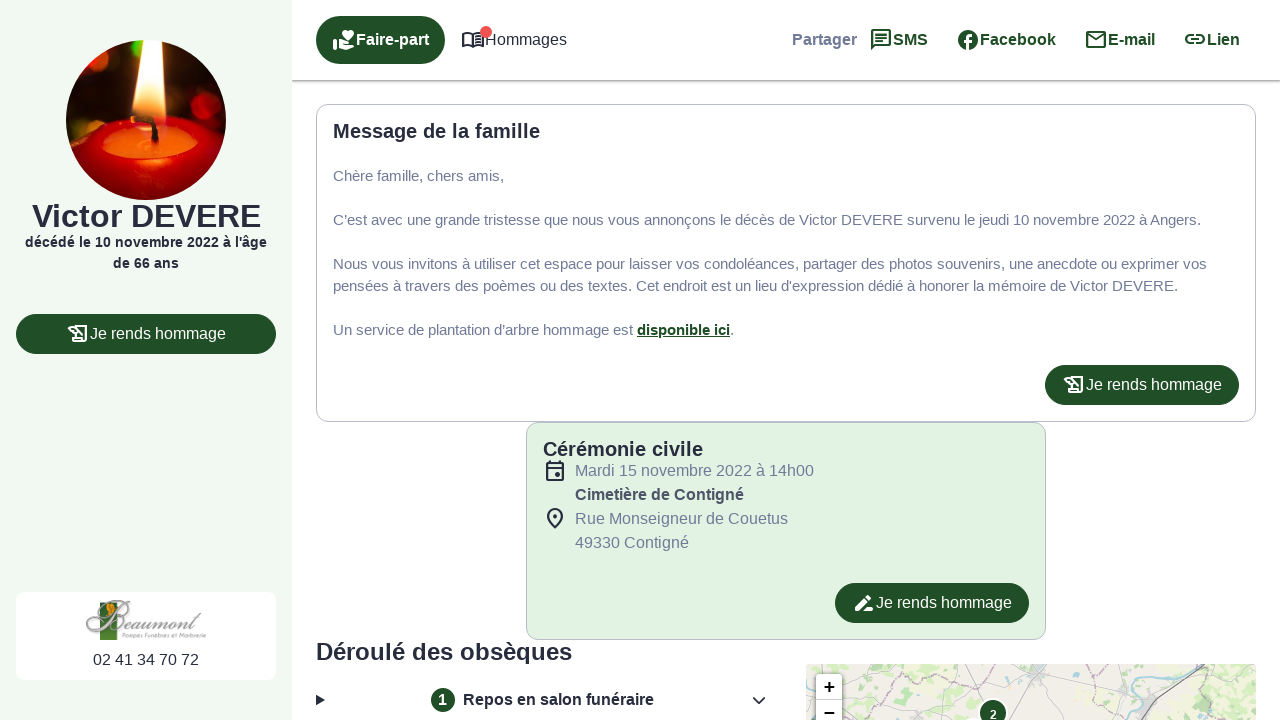

--- FILE ---
content_type: application/javascript
request_url: https://www.pompesfunebres-beaumont.fr/wp-content/plugins/simpli-wp-obituary/Widgets/CompanyWidgets/ObituariesWidget/Views/js/funerals-events.js?ver=1768829925
body_size: 673
content:
$(document).ready(function () {
//hide all children initially
$('.smp-collapsible__body').hide();
$('.smp-funeral-events__item').each(function(){
    if($(this).hasClass('active')) {
        $(this).find('.smp-collapsible__body').show();
    } 
});
//adding a click handlers to every all parents
$('.smp-funeral-events__item').click(function() {

  if($(this).hasClass('active')) { 
  $('.smp-collapsible__body').slideUp();
  $(this).removeClass("active");
}
    else {

   //slide up the children which are open already
   $('.smp-collapsible__body').slideUp();

   //find the child of clicked parent and toggle its visibility
   $(this).find('.smp-collapsible__body').slideToggle();
   $('.smp-funeral-events__item').removeClass("active");
   $(this).addClass('active');
 }
});
});